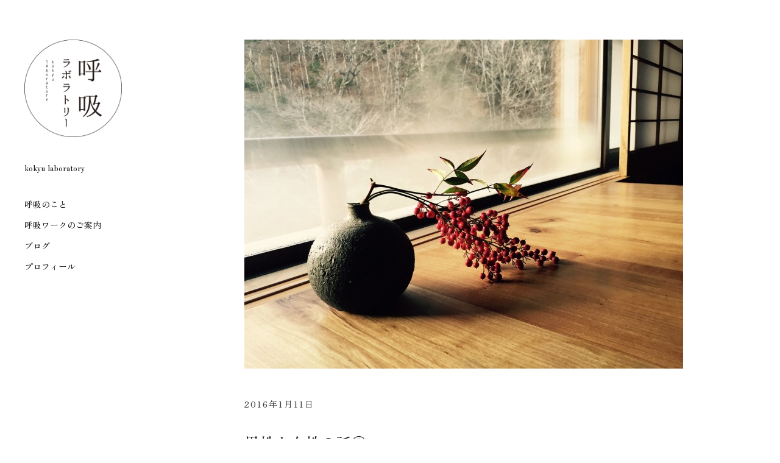

--- FILE ---
content_type: text/html; charset=UTF-8
request_url: https://kokyulaboratory.com/2016/01/1685/
body_size: 11091
content:
<!DOCTYPE html>
<html id="doc" lang="ja">
<head>
	<meta charset="UTF-8" />
	<meta name="viewport" content="width=device-width,initial-scale=1">
	<link rel="profile" href="http://gmpg.org/xfn/11" />
	<link rel="pingback" href="https://kokyulaboratory.com/wp/xmlrpc.php">
	<link rel="preconnect" href="https://fonts.googleapis.com">
	<link rel="preconnect" href="https://fonts.gstatic.com" crossorigin>
	<link href="https://fonts.googleapis.com/css2?family=Zen+Old+Mincho:wght@400;500&display=swap" rel="stylesheet">
	
		<!--[if lt IE 9]>
	<script src="https://kokyulaboratory.com/wp/wp-content/themes/moka/js/html5.js"></script>
	<![endif]-->
<title>男性と女性の話① &#8211; 呼吸ラボラトリー</title>
<meta name='robots' content='max-image-preview:large' />
<link rel='dns-prefetch' href='//secure.gravatar.com' />
<link rel='dns-prefetch' href='//stats.wp.com' />
<link rel='dns-prefetch' href='//fonts.googleapis.com' />
<link rel='dns-prefetch' href='//v0.wordpress.com' />
<link rel='preconnect' href='//i0.wp.com' />
<link rel="alternate" type="application/rss+xml" title="呼吸ラボラトリー &raquo; フィード" href="https://kokyulaboratory.com/feed/" />
<link rel="alternate" type="application/rss+xml" title="呼吸ラボラトリー &raquo; コメントフィード" href="https://kokyulaboratory.com/comments/feed/" />
<link rel="alternate" type="text/calendar" title="呼吸ラボラトリー &raquo; iCal フィード" href="https://kokyulaboratory.com/schedule/?ical=1" />
<link rel="alternate" title="oEmbed (JSON)" type="application/json+oembed" href="https://kokyulaboratory.com/wp-json/oembed/1.0/embed?url=https%3A%2F%2Fkokyulaboratory.com%2F2016%2F01%2F1685%2F" />
<link rel="alternate" title="oEmbed (XML)" type="text/xml+oembed" href="https://kokyulaboratory.com/wp-json/oembed/1.0/embed?url=https%3A%2F%2Fkokyulaboratory.com%2F2016%2F01%2F1685%2F&#038;format=xml" />
<style id='wp-img-auto-sizes-contain-inline-css' type='text/css'>
img:is([sizes=auto i],[sizes^="auto," i]){contain-intrinsic-size:3000px 1500px}
/*# sourceURL=wp-img-auto-sizes-contain-inline-css */
</style>
<style id='wp-emoji-styles-inline-css' type='text/css'>

	img.wp-smiley, img.emoji {
		display: inline !important;
		border: none !important;
		box-shadow: none !important;
		height: 1em !important;
		width: 1em !important;
		margin: 0 0.07em !important;
		vertical-align: -0.1em !important;
		background: none !important;
		padding: 0 !important;
	}
/*# sourceURL=wp-emoji-styles-inline-css */
</style>
<link rel='stylesheet' id='wp-block-library-css' href='https://kokyulaboratory.com/wp/wp-includes/css/dist/block-library/style.min.css?ver=6.9' type='text/css' media='all' />
<style id='global-styles-inline-css' type='text/css'>
:root{--wp--preset--aspect-ratio--square: 1;--wp--preset--aspect-ratio--4-3: 4/3;--wp--preset--aspect-ratio--3-4: 3/4;--wp--preset--aspect-ratio--3-2: 3/2;--wp--preset--aspect-ratio--2-3: 2/3;--wp--preset--aspect-ratio--16-9: 16/9;--wp--preset--aspect-ratio--9-16: 9/16;--wp--preset--color--black: #000000;--wp--preset--color--cyan-bluish-gray: #abb8c3;--wp--preset--color--white: #ffffff;--wp--preset--color--pale-pink: #f78da7;--wp--preset--color--vivid-red: #cf2e2e;--wp--preset--color--luminous-vivid-orange: #ff6900;--wp--preset--color--luminous-vivid-amber: #fcb900;--wp--preset--color--light-green-cyan: #7bdcb5;--wp--preset--color--vivid-green-cyan: #00d084;--wp--preset--color--pale-cyan-blue: #8ed1fc;--wp--preset--color--vivid-cyan-blue: #0693e3;--wp--preset--color--vivid-purple: #9b51e0;--wp--preset--gradient--vivid-cyan-blue-to-vivid-purple: linear-gradient(135deg,rgb(6,147,227) 0%,rgb(155,81,224) 100%);--wp--preset--gradient--light-green-cyan-to-vivid-green-cyan: linear-gradient(135deg,rgb(122,220,180) 0%,rgb(0,208,130) 100%);--wp--preset--gradient--luminous-vivid-amber-to-luminous-vivid-orange: linear-gradient(135deg,rgb(252,185,0) 0%,rgb(255,105,0) 100%);--wp--preset--gradient--luminous-vivid-orange-to-vivid-red: linear-gradient(135deg,rgb(255,105,0) 0%,rgb(207,46,46) 100%);--wp--preset--gradient--very-light-gray-to-cyan-bluish-gray: linear-gradient(135deg,rgb(238,238,238) 0%,rgb(169,184,195) 100%);--wp--preset--gradient--cool-to-warm-spectrum: linear-gradient(135deg,rgb(74,234,220) 0%,rgb(151,120,209) 20%,rgb(207,42,186) 40%,rgb(238,44,130) 60%,rgb(251,105,98) 80%,rgb(254,248,76) 100%);--wp--preset--gradient--blush-light-purple: linear-gradient(135deg,rgb(255,206,236) 0%,rgb(152,150,240) 100%);--wp--preset--gradient--blush-bordeaux: linear-gradient(135deg,rgb(254,205,165) 0%,rgb(254,45,45) 50%,rgb(107,0,62) 100%);--wp--preset--gradient--luminous-dusk: linear-gradient(135deg,rgb(255,203,112) 0%,rgb(199,81,192) 50%,rgb(65,88,208) 100%);--wp--preset--gradient--pale-ocean: linear-gradient(135deg,rgb(255,245,203) 0%,rgb(182,227,212) 50%,rgb(51,167,181) 100%);--wp--preset--gradient--electric-grass: linear-gradient(135deg,rgb(202,248,128) 0%,rgb(113,206,126) 100%);--wp--preset--gradient--midnight: linear-gradient(135deg,rgb(2,3,129) 0%,rgb(40,116,252) 100%);--wp--preset--font-size--small: 13px;--wp--preset--font-size--medium: 20px;--wp--preset--font-size--large: 36px;--wp--preset--font-size--x-large: 42px;--wp--preset--spacing--20: 0.44rem;--wp--preset--spacing--30: 0.67rem;--wp--preset--spacing--40: 1rem;--wp--preset--spacing--50: 1.5rem;--wp--preset--spacing--60: 2.25rem;--wp--preset--spacing--70: 3.38rem;--wp--preset--spacing--80: 5.06rem;--wp--preset--shadow--natural: 6px 6px 9px rgba(0, 0, 0, 0.2);--wp--preset--shadow--deep: 12px 12px 50px rgba(0, 0, 0, 0.4);--wp--preset--shadow--sharp: 6px 6px 0px rgba(0, 0, 0, 0.2);--wp--preset--shadow--outlined: 6px 6px 0px -3px rgb(255, 255, 255), 6px 6px rgb(0, 0, 0);--wp--preset--shadow--crisp: 6px 6px 0px rgb(0, 0, 0);}:where(.is-layout-flex){gap: 0.5em;}:where(.is-layout-grid){gap: 0.5em;}body .is-layout-flex{display: flex;}.is-layout-flex{flex-wrap: wrap;align-items: center;}.is-layout-flex > :is(*, div){margin: 0;}body .is-layout-grid{display: grid;}.is-layout-grid > :is(*, div){margin: 0;}:where(.wp-block-columns.is-layout-flex){gap: 2em;}:where(.wp-block-columns.is-layout-grid){gap: 2em;}:where(.wp-block-post-template.is-layout-flex){gap: 1.25em;}:where(.wp-block-post-template.is-layout-grid){gap: 1.25em;}.has-black-color{color: var(--wp--preset--color--black) !important;}.has-cyan-bluish-gray-color{color: var(--wp--preset--color--cyan-bluish-gray) !important;}.has-white-color{color: var(--wp--preset--color--white) !important;}.has-pale-pink-color{color: var(--wp--preset--color--pale-pink) !important;}.has-vivid-red-color{color: var(--wp--preset--color--vivid-red) !important;}.has-luminous-vivid-orange-color{color: var(--wp--preset--color--luminous-vivid-orange) !important;}.has-luminous-vivid-amber-color{color: var(--wp--preset--color--luminous-vivid-amber) !important;}.has-light-green-cyan-color{color: var(--wp--preset--color--light-green-cyan) !important;}.has-vivid-green-cyan-color{color: var(--wp--preset--color--vivid-green-cyan) !important;}.has-pale-cyan-blue-color{color: var(--wp--preset--color--pale-cyan-blue) !important;}.has-vivid-cyan-blue-color{color: var(--wp--preset--color--vivid-cyan-blue) !important;}.has-vivid-purple-color{color: var(--wp--preset--color--vivid-purple) !important;}.has-black-background-color{background-color: var(--wp--preset--color--black) !important;}.has-cyan-bluish-gray-background-color{background-color: var(--wp--preset--color--cyan-bluish-gray) !important;}.has-white-background-color{background-color: var(--wp--preset--color--white) !important;}.has-pale-pink-background-color{background-color: var(--wp--preset--color--pale-pink) !important;}.has-vivid-red-background-color{background-color: var(--wp--preset--color--vivid-red) !important;}.has-luminous-vivid-orange-background-color{background-color: var(--wp--preset--color--luminous-vivid-orange) !important;}.has-luminous-vivid-amber-background-color{background-color: var(--wp--preset--color--luminous-vivid-amber) !important;}.has-light-green-cyan-background-color{background-color: var(--wp--preset--color--light-green-cyan) !important;}.has-vivid-green-cyan-background-color{background-color: var(--wp--preset--color--vivid-green-cyan) !important;}.has-pale-cyan-blue-background-color{background-color: var(--wp--preset--color--pale-cyan-blue) !important;}.has-vivid-cyan-blue-background-color{background-color: var(--wp--preset--color--vivid-cyan-blue) !important;}.has-vivid-purple-background-color{background-color: var(--wp--preset--color--vivid-purple) !important;}.has-black-border-color{border-color: var(--wp--preset--color--black) !important;}.has-cyan-bluish-gray-border-color{border-color: var(--wp--preset--color--cyan-bluish-gray) !important;}.has-white-border-color{border-color: var(--wp--preset--color--white) !important;}.has-pale-pink-border-color{border-color: var(--wp--preset--color--pale-pink) !important;}.has-vivid-red-border-color{border-color: var(--wp--preset--color--vivid-red) !important;}.has-luminous-vivid-orange-border-color{border-color: var(--wp--preset--color--luminous-vivid-orange) !important;}.has-luminous-vivid-amber-border-color{border-color: var(--wp--preset--color--luminous-vivid-amber) !important;}.has-light-green-cyan-border-color{border-color: var(--wp--preset--color--light-green-cyan) !important;}.has-vivid-green-cyan-border-color{border-color: var(--wp--preset--color--vivid-green-cyan) !important;}.has-pale-cyan-blue-border-color{border-color: var(--wp--preset--color--pale-cyan-blue) !important;}.has-vivid-cyan-blue-border-color{border-color: var(--wp--preset--color--vivid-cyan-blue) !important;}.has-vivid-purple-border-color{border-color: var(--wp--preset--color--vivid-purple) !important;}.has-vivid-cyan-blue-to-vivid-purple-gradient-background{background: var(--wp--preset--gradient--vivid-cyan-blue-to-vivid-purple) !important;}.has-light-green-cyan-to-vivid-green-cyan-gradient-background{background: var(--wp--preset--gradient--light-green-cyan-to-vivid-green-cyan) !important;}.has-luminous-vivid-amber-to-luminous-vivid-orange-gradient-background{background: var(--wp--preset--gradient--luminous-vivid-amber-to-luminous-vivid-orange) !important;}.has-luminous-vivid-orange-to-vivid-red-gradient-background{background: var(--wp--preset--gradient--luminous-vivid-orange-to-vivid-red) !important;}.has-very-light-gray-to-cyan-bluish-gray-gradient-background{background: var(--wp--preset--gradient--very-light-gray-to-cyan-bluish-gray) !important;}.has-cool-to-warm-spectrum-gradient-background{background: var(--wp--preset--gradient--cool-to-warm-spectrum) !important;}.has-blush-light-purple-gradient-background{background: var(--wp--preset--gradient--blush-light-purple) !important;}.has-blush-bordeaux-gradient-background{background: var(--wp--preset--gradient--blush-bordeaux) !important;}.has-luminous-dusk-gradient-background{background: var(--wp--preset--gradient--luminous-dusk) !important;}.has-pale-ocean-gradient-background{background: var(--wp--preset--gradient--pale-ocean) !important;}.has-electric-grass-gradient-background{background: var(--wp--preset--gradient--electric-grass) !important;}.has-midnight-gradient-background{background: var(--wp--preset--gradient--midnight) !important;}.has-small-font-size{font-size: var(--wp--preset--font-size--small) !important;}.has-medium-font-size{font-size: var(--wp--preset--font-size--medium) !important;}.has-large-font-size{font-size: var(--wp--preset--font-size--large) !important;}.has-x-large-font-size{font-size: var(--wp--preset--font-size--x-large) !important;}
/*# sourceURL=global-styles-inline-css */
</style>

<style id='classic-theme-styles-inline-css' type='text/css'>
/*! This file is auto-generated */
.wp-block-button__link{color:#fff;background-color:#32373c;border-radius:9999px;box-shadow:none;text-decoration:none;padding:calc(.667em + 2px) calc(1.333em + 2px);font-size:1.125em}.wp-block-file__button{background:#32373c;color:#fff;text-decoration:none}
/*# sourceURL=/wp-includes/css/classic-themes.min.css */
</style>
<link rel='stylesheet' id='parent-style-css' href='https://kokyulaboratory.com/wp/wp-content/themes/moka/style.css?ver=6.9' type='text/css' media='all' />
<link rel='stylesheet' id='moka-flex-slider-style-css' href='https://kokyulaboratory.com/wp/wp-content/themes/moka/js/flex-slider/flexslider.css?ver=6.9' type='text/css' media='all' />
<link rel='stylesheet' id='moka-lato-css' href='//fonts.googleapis.com/css?family=Lato%3A400%2C700%2C900%2C400italic%2C700italic' type='text/css' media='all' />
<link rel='stylesheet' id='moka-style-css' href='https://kokyulaboratory.com/wp/wp-content/themes/mokachildthemefolder/style.css?ver=2013-10-15' type='text/css' media='all' />
<script type="text/javascript" src="https://kokyulaboratory.com/wp/wp-includes/js/jquery/jquery.min.js?ver=3.7.1" id="jquery-core-js"></script>
<script type="text/javascript" src="https://kokyulaboratory.com/wp/wp-includes/js/jquery/jquery-migrate.min.js?ver=3.4.1" id="jquery-migrate-js"></script>
<script type="text/javascript" src="https://kokyulaboratory.com/wp/wp-content/themes/moka/js/jquery.fitvids.js?ver=1.1" id="moka-fitvids-js"></script>
<script type="text/javascript" src="https://kokyulaboratory.com/wp/wp-content/themes/moka/js/flex-slider/jquery.flexslider-min.js?ver=6.9" id="moka-flex-slider-js"></script>
<script type="text/javascript" src="https://kokyulaboratory.com/wp/wp-content/themes/moka/js/functions.js?ver=2013-10-15" id="moka-script-js"></script>
<link rel="https://api.w.org/" href="https://kokyulaboratory.com/wp-json/" /><link rel="alternate" title="JSON" type="application/json" href="https://kokyulaboratory.com/wp-json/wp/v2/posts/1685" /><link rel="EditURI" type="application/rsd+xml" title="RSD" href="https://kokyulaboratory.com/wp/xmlrpc.php?rsd" />
<meta name="generator" content="WordPress 6.9" />
<link rel="canonical" href="https://kokyulaboratory.com/2016/01/1685/" />
<link rel='shortlink' href='https://wp.me/p6kANN-rb' />
<meta name="tec-api-version" content="v1"><meta name="tec-api-origin" content="https://kokyulaboratory.com"><link rel="alternate" href="https://kokyulaboratory.com/wp-json/tribe/events/v1/" />	<style>img#wpstats{display:none}</style>
		         <style type="text/css">
			 #site-title h1 a {color:#; background: ;}
             a {color: ;}
             a:hover,
			 .entry-footer a:hover,
			 #site-nav ul li a:hover,
			.widget_nav_menu ul li a:hover,
			 #search-btn:hover,
			 .nav-next a:hover,
			 .nav-previous a:hover,
			 .previous-image a:hover,
			 .next-image a:hover {color: #e868b0;}
			 #front-sidebar .widget_moka_quote p.quote-text,
			 #front-sidebar .widget_moka_about h3.about-title  {color: ;}
         </style>
    <style type="text/css">
/* Fixed Positioned Sidebar CSS */
@media screen and (min-width: 1270px) {
#sidebar-wrap {
	position: fixed;
	top: 0;
	bottom: 0;
	height: auto;
	overflow-x: hidden;
	overflow-y: auto;
}
#sidebar {
	position: absolute;
    top: 65px;
}
.admin-bar #sidebar-wrap {
	top: 32px;
}
}
</style>
<style type="text/css">
/* Custom Logo Image CSS */
#site-title h1 a {
	display: block;
	margin: 0;
	padding: 0;
	width: 160px;
	height:160px;
	background: url(https://kokyulaboratory.com/wp/wp-content/uploads/2016/01/logo.png) 0 0 no-repeat;
	background-size: 100%;
	text-indent: -99999px;
}
</style>

<!-- Jetpack Open Graph Tags -->
<meta property="og:type" content="article" />
<meta property="og:title" content="男性と女性の話①" />
<meta property="og:url" content="https://kokyulaboratory.com/2016/01/1685/" />
<meta property="og:description" content="先日の新年会でのこと。 すてき女子のCさんが、「男性と女性のカップルが、どういう態度でいるとしあわせになれるの&hellip;" />
<meta property="article:published_time" content="2016-01-11T14:18:41+00:00" />
<meta property="article:modified_time" content="2016-01-12T17:05:45+00:00" />
<meta property="og:site_name" content="呼吸ラボラトリー" />
<meta property="og:image" content="https://i0.wp.com/kokyulaboratory.com/wp/wp-content/uploads/2016/01/FullSizeRender-6-e1452554481627.jpg?fit=720%2C540&#038;ssl=1" />
<meta property="og:image:width" content="720" />
<meta property="og:image:height" content="540" />
<meta property="og:image:alt" content="" />
<meta property="og:locale" content="ja_JP" />
<meta name="twitter:text:title" content="男性と女性の話①" />
<meta name="twitter:image" content="https://i0.wp.com/kokyulaboratory.com/wp/wp-content/uploads/2016/01/FullSizeRender-6-e1452554481627.jpg?fit=720%2C540&#038;ssl=1&#038;w=640" />
<meta name="twitter:card" content="summary_large_image" />

<!-- End Jetpack Open Graph Tags -->
<link rel="icon" href="https://i0.wp.com/kokyulaboratory.com/wp/wp-content/uploads/2016/01/cropped-logo.png?fit=32%2C32&#038;ssl=1" sizes="32x32" />
<link rel="icon" href="https://i0.wp.com/kokyulaboratory.com/wp/wp-content/uploads/2016/01/cropped-logo.png?fit=192%2C192&#038;ssl=1" sizes="192x192" />
<link rel="apple-touch-icon" href="https://i0.wp.com/kokyulaboratory.com/wp/wp-content/uploads/2016/01/cropped-logo.png?fit=180%2C180&#038;ssl=1" />
<meta name="msapplication-TileImage" content="https://i0.wp.com/kokyulaboratory.com/wp/wp-content/uploads/2016/01/cropped-logo.png?fit=270%2C270&#038;ssl=1" />
<script type="text/javascript" 
src="//typesquare.com/3/tsst/script/ja/typesquare.js?kTe2o7qtECg%3D" 
charset="utf-8"></script>
</head>

<body class="wp-singular post-template-default single single-post postid-1685 single-format-standard wp-theme-moka wp-child-theme-mokachildthemefolder tribe-no-js page-template-moka-child metaslider-plugin">

<div id="container">
	

<div id="sidebar-wrap">
	<div id="sidebar">
	<header id="masthead" class="clearfix" role="banner">
		<div id="site-title">
			<h1><a href="https://kokyulaboratory.com/" title="呼吸ラボラトリー">呼吸ラボラトリー</a></h1>
							<h2 class="site-description">kokyu laboratory</h2>
					</div><!-- end #site-title -->
	</header><!-- end #masthead -->

	<a href="#nav-mobile" id="mobile-menu-btn"><span>Menu</span></a>
	<nav id="site-nav" class="clearfix">
		<ul id="menu-kokyu_menu01" class="menu"><li id="menu-item-166" class="menu-item menu-item-type-post_type menu-item-object-page menu-item-166"><a href="https://kokyulaboratory.com/about-2/">呼吸のこと</a></li>
<li id="menu-item-154" class="menu-item menu-item-type-post_type menu-item-object-page menu-item-154"><a href="https://kokyulaboratory.com/information/">呼吸ワークのご案内</a></li>
<li id="menu-item-55" class="menu-item menu-item-type-post_type menu-item-object-page current_page_parent menu-item-55"><a href="https://kokyulaboratory.com/blog/">ブログ</a></li>
<li id="menu-item-56" class="menu-item menu-item-type-post_type menu-item-object-page menu-item-56"><a href="https://kokyulaboratory.com/about/">プロフィール</a></li>
</ul>		
	</nav><!-- end #site-nav -->

	</div><!-- end #sidebar -->
</div><!-- end #sidebar-wrap -->

<div id="main-wrap">
		<div id="primary" class="site-content" role="main">

				
			
<article id="post-1685" class="post-1685 post type-post status-publish format-standard has-post-thumbnail hentry category-journal">

		<div class="entry-thumbnail">
		<img width="720" height="540" src="https://kokyulaboratory.com/wp/wp-content/uploads/2016/01/FullSizeRender-6-e1452554481627.jpg" class="attachment-post-thumbnail size-post-thumbnail wp-post-image" alt="" decoding="async" />	</div><!-- end .entry-thumbnail -->
	
	<header class="entry-header">
		<div class="entry-details">
			<div class="entry-date">
				<a href="https://kokyulaboratory.com/2016/01/1685/" class="entry-date">2016年1月11日</a>
			</div><!-- end .entry-date -->
								</div><!--end .entry-details -->
		<h1 class="entry-title">男性と女性の話①</a></h1>
	</header><!--end .entry-header -->

	<div class="entry-content clearfix">
		<div>
<div>先日の新年会でのこと。</div>
<div> </div>
<div>すてき女子のCさんが、</div>
<div>「男性と女性のカップルが、</div>
<div>どういう態度でいるとしあわせになれるのか」</div>
<div>という話題で盛り上げてくれました。</div>
<div> </div>
<div>どなたか人気ブロガーの方が書いていた</div>
<div>お話だそうで、</div>
<div>エネルギーの観点からみたときのこと、</div>
<div>なのだそうです。</div>
<div>（また聞きなのでニュアンスちがってたらお許しを、、、）</div>
<div> </div>
<div>途中をはしょりまして、</div>
<div>概要を簡単に説明すると、</div>
<div> </div>
<div>⚪︎男性は、女性に「⚪︎⚪︎してほしい」といわれたことをしてあげる</div>
<div>⚪︎女性は、男性にお願いして、してほしいことをしてもらう</div>
<div> </div>
<div>この循環がうまくいくと、お互いがハッピーな状態となり、</div>
<div>ふたりの間にあたらしいエネルギーが</div>
<div>生まれてくるのだそう。</div>
<div> </div>
<div>そもそも男性は、</div>
<div>自分だけでたのしむ性質があるので、</div>
<div>自由にやらせてあげたほうがいい。</div>
<div>一方で、パートナーの女性がしてほしいということを</div>
<div>かなえてあげる、ということにも</div>
<div>しあわせを感じるのだとか。</div>
<div> </div>
<div>女性は、パートナーの男性（あるいは誰か他人）</div>
<div>に尽くすことが得意。</div>
<div>でも、自分をたのしませることが苦手。</div>
<div>罪悪感などを感じがちなのだそう。</div>
<div>
<div>（ただし、パートナーの男性（あるいは誰か他人）</div>
<div>のために行うこと＝自分のやりたいこと</div>
<div>という場合は、ＯＫ、とのこと）</div>
</div>
<div> </div>
<div>では、</div>
<div> </div>
<div>⚪︎女性は、男性にお願いして、</div>
<div>してほしいことをしてもらう＝自分をたのしませる</div>
<div> </div>
<div>ためにはどうしたらいいか。</div>
<div> </div>
<div>あしたにつづきます！</div>
<div> </div>
<div> </div>
<div>＊代々木八幡クラス</div>
<div>
<div>1/31（日）10:00〜11:00</div>
<div>2/7（日）13:30〜14:30</div>
<div>2/20（土）10:00〜11:00</div>
</div>
<div> </div>
<div>
<div>くわしい内容はこちらへどうぞ</div>
<div><a href="https://kokyulaboratory.com/information/">https://kokyulaboratory.com/information/</a></div>
</div>
<div> </div>
<div>＊ご好評につき2016年も！ 三鷹deレッスン（少人数クラス）</div>
</div>
<div>１/17（日）10:00〜11:30</div>
<div>１/30（土）13:30〜15:00</div>
<div>（呼吸レッスン70分、ティータイム20分）</div>
<div> </div>
<div>
<div>くわしい内容はこちらへどうぞ</div>
<div><a href="https://kokyulaboratory.com/2015/12/1437/">https://kokyulaboratory.com/2015/12/1437/</a></div>
<div> </div>
<div>→レッスンのご予約はこちらへ</div>
<div><a href="mailto:yoyaku@kokyulaboratory.com">yoyaku(アット)</a><a href="mailto:yoyaku@kokyulaboratory.com">kokyulaboratory.com</a></div>
</div>
			</div><!-- end .entry-content -->

	<footer class="entry-footer clearfix">
					
<div class="share-btn">Share</div>
<div class="share-links-wrap">
	<ul>
		<li class="twitter"><a href="http://twitter.com/share" class="twitter-share-button" data-count="horizontal" data-url="https://kokyulaboratory.com/2016/01/1685/" data-text="男性と女性の話①" data-lang="ja">Tweet</a></li>
		<li class="gplus"><g:plusone size="medium" href="https://kokyulaboratory.com/2016/01/1685/"></g:plusone></li>
		<li class="fb"><iframe src="http://www.facebook.com/plugins/like.php?href=https%3A%2F%2Fkokyulaboratory.com%2F2016%2F01%2F1685%2F&amp;layout=button_count&amp;show_faces=false&amp;width=110&amp;action=like&amp;colorscheme=light" scrolling="no" frameborder="0" allowTransparency="true"></iframe></li>
		<li class="pinit"><a href="http://pinterest.com/pin/create/button/?url=https%3A%2F%2Fkokyulaboratory.com%2F2016%2F01%2F1685%2F&media=https://i0.wp.com/kokyulaboratory.com/wp/wp-content/uploads/2016/01/FullSizeRender-6-e1452554481627.jpg?fit=720%2C540&ssl=1&description=男性と女性の話①" class="pin-it-button" count-layout="horizontal" >Pin It</a></li>
	</ul>
</div><!-- end .share-links-wrap -->				<div class="entry-cats"><span>Filed under: </span><a href="https://kokyulaboratory.com/category/journal/" rel="category tag">日々のこと</a></div>
		
		
	</footer><!-- end .entry-meta -->

</article><!-- end .post-1685 -->

	<nav id="nav-single" class="clearfix">
		<div class="nav-next"><a href="https://kokyulaboratory.com/2016/01/1692/" rel="next"><span>あたらしい記事へ  &raquo;</span></a></div>
		<div class="nav-previous"><a href="https://kokyulaboratory.com/2016/01/1681/" rel="prev"><span>&laquo; 前の記事へ</span></a></div>
	</nav><!-- #nav-single -->
			
		
		</div><!-- end #primary -->


 
	<footer id="colophon" class="site-footer clearfix">

		

<div id="footer-sidebar-wrap" class="clearfix">
			<div id="footer-sidebar-one" class="widget-area" role="complementary">
			<aside id="archives-2" class="widget widget_archive"><h3 class="widget-title">ブログアーカイブ</h3>		<label class="screen-reader-text" for="archives-dropdown-2">ブログアーカイブ</label>
		<select id="archives-dropdown-2" name="archive-dropdown">
			
			<option value="">月を選択</option>
				<option value='https://kokyulaboratory.com/date/2024/10/'> 2024年10月 &nbsp;(1)</option>
	<option value='https://kokyulaboratory.com/date/2024/06/'> 2024年6月 &nbsp;(3)</option>
	<option value='https://kokyulaboratory.com/date/2024/05/'> 2024年5月 &nbsp;(1)</option>
	<option value='https://kokyulaboratory.com/date/2024/04/'> 2024年4月 &nbsp;(2)</option>
	<option value='https://kokyulaboratory.com/date/2024/03/'> 2024年3月 &nbsp;(1)</option>
	<option value='https://kokyulaboratory.com/date/2023/11/'> 2023年11月 &nbsp;(1)</option>
	<option value='https://kokyulaboratory.com/date/2023/08/'> 2023年8月 &nbsp;(1)</option>
	<option value='https://kokyulaboratory.com/date/2023/07/'> 2023年7月 &nbsp;(1)</option>
	<option value='https://kokyulaboratory.com/date/2023/06/'> 2023年6月 &nbsp;(1)</option>
	<option value='https://kokyulaboratory.com/date/2023/05/'> 2023年5月 &nbsp;(1)</option>
	<option value='https://kokyulaboratory.com/date/2023/04/'> 2023年4月 &nbsp;(1)</option>
	<option value='https://kokyulaboratory.com/date/2023/03/'> 2023年3月 &nbsp;(2)</option>
	<option value='https://kokyulaboratory.com/date/2022/09/'> 2022年9月 &nbsp;(3)</option>
	<option value='https://kokyulaboratory.com/date/2022/07/'> 2022年7月 &nbsp;(2)</option>
	<option value='https://kokyulaboratory.com/date/2022/05/'> 2022年5月 &nbsp;(2)</option>
	<option value='https://kokyulaboratory.com/date/2022/04/'> 2022年4月 &nbsp;(1)</option>
	<option value='https://kokyulaboratory.com/date/2022/03/'> 2022年3月 &nbsp;(3)</option>
	<option value='https://kokyulaboratory.com/date/2022/02/'> 2022年2月 &nbsp;(2)</option>
	<option value='https://kokyulaboratory.com/date/2022/01/'> 2022年1月 &nbsp;(1)</option>
	<option value='https://kokyulaboratory.com/date/2021/12/'> 2021年12月 &nbsp;(1)</option>
	<option value='https://kokyulaboratory.com/date/2021/11/'> 2021年11月 &nbsp;(2)</option>
	<option value='https://kokyulaboratory.com/date/2021/10/'> 2021年10月 &nbsp;(1)</option>
	<option value='https://kokyulaboratory.com/date/2021/09/'> 2021年9月 &nbsp;(2)</option>
	<option value='https://kokyulaboratory.com/date/2021/08/'> 2021年8月 &nbsp;(3)</option>
	<option value='https://kokyulaboratory.com/date/2021/07/'> 2021年7月 &nbsp;(3)</option>
	<option value='https://kokyulaboratory.com/date/2021/06/'> 2021年6月 &nbsp;(3)</option>
	<option value='https://kokyulaboratory.com/date/2021/05/'> 2021年5月 &nbsp;(5)</option>
	<option value='https://kokyulaboratory.com/date/2021/04/'> 2021年4月 &nbsp;(2)</option>
	<option value='https://kokyulaboratory.com/date/2021/03/'> 2021年3月 &nbsp;(2)</option>
	<option value='https://kokyulaboratory.com/date/2020/08/'> 2020年8月 &nbsp;(1)</option>
	<option value='https://kokyulaboratory.com/date/2020/07/'> 2020年7月 &nbsp;(1)</option>
	<option value='https://kokyulaboratory.com/date/2020/06/'> 2020年6月 &nbsp;(3)</option>
	<option value='https://kokyulaboratory.com/date/2020/05/'> 2020年5月 &nbsp;(4)</option>
	<option value='https://kokyulaboratory.com/date/2020/04/'> 2020年4月 &nbsp;(2)</option>
	<option value='https://kokyulaboratory.com/date/2020/03/'> 2020年3月 &nbsp;(1)</option>
	<option value='https://kokyulaboratory.com/date/2020/02/'> 2020年2月 &nbsp;(1)</option>
	<option value='https://kokyulaboratory.com/date/2020/01/'> 2020年1月 &nbsp;(5)</option>
	<option value='https://kokyulaboratory.com/date/2019/12/'> 2019年12月 &nbsp;(3)</option>
	<option value='https://kokyulaboratory.com/date/2019/11/'> 2019年11月 &nbsp;(4)</option>
	<option value='https://kokyulaboratory.com/date/2019/10/'> 2019年10月 &nbsp;(4)</option>
	<option value='https://kokyulaboratory.com/date/2019/09/'> 2019年9月 &nbsp;(2)</option>
	<option value='https://kokyulaboratory.com/date/2019/08/'> 2019年8月 &nbsp;(5)</option>
	<option value='https://kokyulaboratory.com/date/2019/07/'> 2019年7月 &nbsp;(6)</option>
	<option value='https://kokyulaboratory.com/date/2019/06/'> 2019年6月 &nbsp;(3)</option>
	<option value='https://kokyulaboratory.com/date/2019/05/'> 2019年5月 &nbsp;(3)</option>
	<option value='https://kokyulaboratory.com/date/2019/04/'> 2019年4月 &nbsp;(5)</option>
	<option value='https://kokyulaboratory.com/date/2019/03/'> 2019年3月 &nbsp;(7)</option>
	<option value='https://kokyulaboratory.com/date/2019/02/'> 2019年2月 &nbsp;(5)</option>
	<option value='https://kokyulaboratory.com/date/2019/01/'> 2019年1月 &nbsp;(3)</option>
	<option value='https://kokyulaboratory.com/date/2018/12/'> 2018年12月 &nbsp;(6)</option>
	<option value='https://kokyulaboratory.com/date/2018/11/'> 2018年11月 &nbsp;(4)</option>
	<option value='https://kokyulaboratory.com/date/2018/10/'> 2018年10月 &nbsp;(3)</option>
	<option value='https://kokyulaboratory.com/date/2018/09/'> 2018年9月 &nbsp;(7)</option>
	<option value='https://kokyulaboratory.com/date/2018/08/'> 2018年8月 &nbsp;(5)</option>
	<option value='https://kokyulaboratory.com/date/2018/07/'> 2018年7月 &nbsp;(21)</option>
	<option value='https://kokyulaboratory.com/date/2018/06/'> 2018年6月 &nbsp;(21)</option>
	<option value='https://kokyulaboratory.com/date/2018/05/'> 2018年5月 &nbsp;(21)</option>
	<option value='https://kokyulaboratory.com/date/2018/04/'> 2018年4月 &nbsp;(20)</option>
	<option value='https://kokyulaboratory.com/date/2018/03/'> 2018年3月 &nbsp;(21)</option>
	<option value='https://kokyulaboratory.com/date/2018/02/'> 2018年2月 &nbsp;(19)</option>
	<option value='https://kokyulaboratory.com/date/2018/01/'> 2018年1月 &nbsp;(23)</option>
	<option value='https://kokyulaboratory.com/date/2017/12/'> 2017年12月 &nbsp;(21)</option>
	<option value='https://kokyulaboratory.com/date/2017/11/'> 2017年11月 &nbsp;(20)</option>
	<option value='https://kokyulaboratory.com/date/2017/10/'> 2017年10月 &nbsp;(21)</option>
	<option value='https://kokyulaboratory.com/date/2017/09/'> 2017年9月 &nbsp;(20)</option>
	<option value='https://kokyulaboratory.com/date/2017/08/'> 2017年8月 &nbsp;(31)</option>
	<option value='https://kokyulaboratory.com/date/2017/07/'> 2017年7月 &nbsp;(31)</option>
	<option value='https://kokyulaboratory.com/date/2017/06/'> 2017年6月 &nbsp;(31)</option>
	<option value='https://kokyulaboratory.com/date/2017/05/'> 2017年5月 &nbsp;(31)</option>
	<option value='https://kokyulaboratory.com/date/2017/04/'> 2017年4月 &nbsp;(30)</option>
	<option value='https://kokyulaboratory.com/date/2017/03/'> 2017年3月 &nbsp;(31)</option>
	<option value='https://kokyulaboratory.com/date/2017/02/'> 2017年2月 &nbsp;(28)</option>
	<option value='https://kokyulaboratory.com/date/2017/01/'> 2017年1月 &nbsp;(31)</option>
	<option value='https://kokyulaboratory.com/date/2016/12/'> 2016年12月 &nbsp;(31)</option>
	<option value='https://kokyulaboratory.com/date/2016/11/'> 2016年11月 &nbsp;(30)</option>
	<option value='https://kokyulaboratory.com/date/2016/10/'> 2016年10月 &nbsp;(31)</option>
	<option value='https://kokyulaboratory.com/date/2016/09/'> 2016年9月 &nbsp;(30)</option>
	<option value='https://kokyulaboratory.com/date/2016/08/'> 2016年8月 &nbsp;(31)</option>
	<option value='https://kokyulaboratory.com/date/2016/07/'> 2016年7月 &nbsp;(31)</option>
	<option value='https://kokyulaboratory.com/date/2016/06/'> 2016年6月 &nbsp;(30)</option>
	<option value='https://kokyulaboratory.com/date/2016/05/'> 2016年5月 &nbsp;(31)</option>
	<option value='https://kokyulaboratory.com/date/2016/04/'> 2016年4月 &nbsp;(30)</option>
	<option value='https://kokyulaboratory.com/date/2016/03/'> 2016年3月 &nbsp;(31)</option>
	<option value='https://kokyulaboratory.com/date/2016/02/'> 2016年2月 &nbsp;(28)</option>
	<option value='https://kokyulaboratory.com/date/2016/01/'> 2016年1月 &nbsp;(31)</option>
	<option value='https://kokyulaboratory.com/date/2015/12/'> 2015年12月 &nbsp;(32)</option>
	<option value='https://kokyulaboratory.com/date/2015/11/'> 2015年11月 &nbsp;(30)</option>
	<option value='https://kokyulaboratory.com/date/2015/10/'> 2015年10月 &nbsp;(31)</option>
	<option value='https://kokyulaboratory.com/date/2015/09/'> 2015年9月 &nbsp;(30)</option>
	<option value='https://kokyulaboratory.com/date/2015/08/'> 2015年8月 &nbsp;(31)</option>
	<option value='https://kokyulaboratory.com/date/2015/07/'> 2015年7月 &nbsp;(31)</option>
	<option value='https://kokyulaboratory.com/date/2015/06/'> 2015年6月 &nbsp;(4)</option>

		</select>

			<script type="text/javascript">
/* <![CDATA[ */

( ( dropdownId ) => {
	const dropdown = document.getElementById( dropdownId );
	function onSelectChange() {
		setTimeout( () => {
			if ( 'escape' === dropdown.dataset.lastkey ) {
				return;
			}
			if ( dropdown.value ) {
				document.location.href = dropdown.value;
			}
		}, 250 );
	}
	function onKeyUp( event ) {
		if ( 'Escape' === event.key ) {
			dropdown.dataset.lastkey = 'escape';
		} else {
			delete dropdown.dataset.lastkey;
		}
	}
	function onClick() {
		delete dropdown.dataset.lastkey;
	}
	dropdown.addEventListener( 'keyup', onKeyUp );
	dropdown.addEventListener( 'click', onClick );
	dropdown.addEventListener( 'change', onSelectChange );
})( "archives-dropdown-2" );

//# sourceURL=WP_Widget_Archives%3A%3Awidget
/* ]]> */
</script>
</aside>		</div><!-- .widget-area -->
	
	
	</div><!-- end .footerwidget-wrap -->
		<div id="site-info">

		
		<ul class="credit"<li class="copyright">© kokyulaboratory</li></ul>
		</div><!-- end #site-info -->

	</footer><!-- end #colophon -->
	</div><!-- end #main-wrap -->
</div><!-- end #container -->

	<script type="text/javascript" src="http://platform.twitter.com/widgets.js"></script>
	<script type="text/javascript">
	(function() {
		var po = document.createElement('script'); po.type = 'text/javascript'; po.async = true;
		po.src = 'https://apis.google.com/js/plusone.js';
		var s = document.getElementsByTagName('script')[0]; s.parentNode.insertBefore(po, s);
	})();
	</script>

	<script type="text/javascript">
(function() {
    window.PinIt = window.PinIt || { loaded:false };
    if (window.PinIt.loaded) return;
    window.PinIt.loaded = true;
    function async_load(){
        var s = document.createElement("script");
        s.type = "text/javascript";
        s.async = true;
        s.src = "http://assets.pinterest.com/js/pinit.js";
        var x = document.getElementsByTagName("script")[0];
        x.parentNode.insertBefore(s, x);
    }
    if (window.attachEvent)
        window.attachEvent("onload", async_load);
    else
        window.addEventListener("load", async_load, false);
})();
</script>


<script type="speculationrules">
{"prefetch":[{"source":"document","where":{"and":[{"href_matches":"/*"},{"not":{"href_matches":["/wp/wp-*.php","/wp/wp-admin/*","/wp/wp-content/uploads/*","/wp/wp-content/*","/wp/wp-content/plugins/*","/wp/wp-content/themes/mokachildthemefolder/*","/wp/wp-content/themes/moka/*","/*\\?(.+)"]}},{"not":{"selector_matches":"a[rel~=\"nofollow\"]"}},{"not":{"selector_matches":".no-prefetch, .no-prefetch a"}}]},"eagerness":"conservative"}]}
</script>
		<script>
		( function ( body ) {
			'use strict';
			body.className = body.className.replace( /\btribe-no-js\b/, 'tribe-js' );
		} )( document.body );
		</script>
		<script> /* <![CDATA[ */var tribe_l10n_datatables = {"aria":{"sort_ascending":": activate to sort column ascending","sort_descending":": activate to sort column descending"},"length_menu":"Show _MENU_ entries","empty_table":"No data available in table","info":"Showing _START_ to _END_ of _TOTAL_ entries","info_empty":"Showing 0 to 0 of 0 entries","info_filtered":"(filtered from _MAX_ total entries)","zero_records":"No matching records found","search":"Search:","all_selected_text":"All items on this page were selected. ","select_all_link":"Select all pages","clear_selection":"Clear Selection.","pagination":{"all":"All","next":"Next","previous":"Previous"},"select":{"rows":{"0":"","_":": Selected %d rows","1":": Selected 1 row"}},"datepicker":{"dayNames":["\u65e5\u66dc\u65e5","\u6708\u66dc\u65e5","\u706b\u66dc\u65e5","\u6c34\u66dc\u65e5","\u6728\u66dc\u65e5","\u91d1\u66dc\u65e5","\u571f\u66dc\u65e5"],"dayNamesShort":["\u65e5","\u6708","\u706b","\u6c34","\u6728","\u91d1","\u571f"],"dayNamesMin":["\u65e5","\u6708","\u706b","\u6c34","\u6728","\u91d1","\u571f"],"monthNames":["1\u6708","2\u6708","3\u6708","4\u6708","5\u6708","6\u6708","7\u6708","8\u6708","9\u6708","10\u6708","11\u6708","12\u6708"],"monthNamesShort":["1\u6708","2\u6708","3\u6708","4\u6708","5\u6708","6\u6708","7\u6708","8\u6708","9\u6708","10\u6708","11\u6708","12\u6708"],"monthNamesMin":["1\u6708","2\u6708","3\u6708","4\u6708","5\u6708","6\u6708","7\u6708","8\u6708","9\u6708","10\u6708","11\u6708","12\u6708"],"nextText":"Next","prevText":"Prev","currentText":"Today","closeText":"Done","today":"Today","clear":"Clear"}};/* ]]> */ </script><script type="text/javascript" src="https://kokyulaboratory.com/wp/wp-content/plugins/the-events-calendar/common/build/js/user-agent.js?ver=da75d0bdea6dde3898df" id="tec-user-agent-js"></script>
<script type="text/javascript" id="jetpack-stats-js-before">
/* <![CDATA[ */
_stq = window._stq || [];
_stq.push([ "view", JSON.parse("{\"v\":\"ext\",\"blog\":\"93566047\",\"post\":\"1685\",\"tz\":\"9\",\"srv\":\"kokyulaboratory.com\",\"j\":\"1:15.3.1\"}") ]);
_stq.push([ "clickTrackerInit", "93566047", "1685" ]);
//# sourceURL=jetpack-stats-js-before
/* ]]> */
</script>
<script type="text/javascript" src="https://stats.wp.com/e-202604.js" id="jetpack-stats-js" defer="defer" data-wp-strategy="defer"></script>
<script id="wp-emoji-settings" type="application/json">
{"baseUrl":"https://s.w.org/images/core/emoji/17.0.2/72x72/","ext":".png","svgUrl":"https://s.w.org/images/core/emoji/17.0.2/svg/","svgExt":".svg","source":{"concatemoji":"https://kokyulaboratory.com/wp/wp-includes/js/wp-emoji-release.min.js?ver=6.9"}}
</script>
<script type="module">
/* <![CDATA[ */
/*! This file is auto-generated */
const a=JSON.parse(document.getElementById("wp-emoji-settings").textContent),o=(window._wpemojiSettings=a,"wpEmojiSettingsSupports"),s=["flag","emoji"];function i(e){try{var t={supportTests:e,timestamp:(new Date).valueOf()};sessionStorage.setItem(o,JSON.stringify(t))}catch(e){}}function c(e,t,n){e.clearRect(0,0,e.canvas.width,e.canvas.height),e.fillText(t,0,0);t=new Uint32Array(e.getImageData(0,0,e.canvas.width,e.canvas.height).data);e.clearRect(0,0,e.canvas.width,e.canvas.height),e.fillText(n,0,0);const a=new Uint32Array(e.getImageData(0,0,e.canvas.width,e.canvas.height).data);return t.every((e,t)=>e===a[t])}function p(e,t){e.clearRect(0,0,e.canvas.width,e.canvas.height),e.fillText(t,0,0);var n=e.getImageData(16,16,1,1);for(let e=0;e<n.data.length;e++)if(0!==n.data[e])return!1;return!0}function u(e,t,n,a){switch(t){case"flag":return n(e,"\ud83c\udff3\ufe0f\u200d\u26a7\ufe0f","\ud83c\udff3\ufe0f\u200b\u26a7\ufe0f")?!1:!n(e,"\ud83c\udde8\ud83c\uddf6","\ud83c\udde8\u200b\ud83c\uddf6")&&!n(e,"\ud83c\udff4\udb40\udc67\udb40\udc62\udb40\udc65\udb40\udc6e\udb40\udc67\udb40\udc7f","\ud83c\udff4\u200b\udb40\udc67\u200b\udb40\udc62\u200b\udb40\udc65\u200b\udb40\udc6e\u200b\udb40\udc67\u200b\udb40\udc7f");case"emoji":return!a(e,"\ud83e\u1fac8")}return!1}function f(e,t,n,a){let r;const o=(r="undefined"!=typeof WorkerGlobalScope&&self instanceof WorkerGlobalScope?new OffscreenCanvas(300,150):document.createElement("canvas")).getContext("2d",{willReadFrequently:!0}),s=(o.textBaseline="top",o.font="600 32px Arial",{});return e.forEach(e=>{s[e]=t(o,e,n,a)}),s}function r(e){var t=document.createElement("script");t.src=e,t.defer=!0,document.head.appendChild(t)}a.supports={everything:!0,everythingExceptFlag:!0},new Promise(t=>{let n=function(){try{var e=JSON.parse(sessionStorage.getItem(o));if("object"==typeof e&&"number"==typeof e.timestamp&&(new Date).valueOf()<e.timestamp+604800&&"object"==typeof e.supportTests)return e.supportTests}catch(e){}return null}();if(!n){if("undefined"!=typeof Worker&&"undefined"!=typeof OffscreenCanvas&&"undefined"!=typeof URL&&URL.createObjectURL&&"undefined"!=typeof Blob)try{var e="postMessage("+f.toString()+"("+[JSON.stringify(s),u.toString(),c.toString(),p.toString()].join(",")+"));",a=new Blob([e],{type:"text/javascript"});const r=new Worker(URL.createObjectURL(a),{name:"wpTestEmojiSupports"});return void(r.onmessage=e=>{i(n=e.data),r.terminate(),t(n)})}catch(e){}i(n=f(s,u,c,p))}t(n)}).then(e=>{for(const n in e)a.supports[n]=e[n],a.supports.everything=a.supports.everything&&a.supports[n],"flag"!==n&&(a.supports.everythingExceptFlag=a.supports.everythingExceptFlag&&a.supports[n]);var t;a.supports.everythingExceptFlag=a.supports.everythingExceptFlag&&!a.supports.flag,a.supports.everything||((t=a.source||{}).concatemoji?r(t.concatemoji):t.wpemoji&&t.twemoji&&(r(t.twemoji),r(t.wpemoji)))});
//# sourceURL=https://kokyulaboratory.com/wp/wp-includes/js/wp-emoji-loader.min.js
/* ]]> */
</script>

</body>
</html>

--- FILE ---
content_type: text/html; charset=utf-8
request_url: https://accounts.google.com/o/oauth2/postmessageRelay?parent=https%3A%2F%2Fkokyulaboratory.com&jsh=m%3B%2F_%2Fscs%2Fabc-static%2F_%2Fjs%2Fk%3Dgapi.lb.en.2kN9-TZiXrM.O%2Fd%3D1%2Frs%3DAHpOoo_B4hu0FeWRuWHfxnZ3V0WubwN7Qw%2Fm%3D__features__
body_size: 160
content:
<!DOCTYPE html><html><head><title></title><meta http-equiv="content-type" content="text/html; charset=utf-8"><meta http-equiv="X-UA-Compatible" content="IE=edge"><meta name="viewport" content="width=device-width, initial-scale=1, minimum-scale=1, maximum-scale=1, user-scalable=0"><script src='https://ssl.gstatic.com/accounts/o/2580342461-postmessagerelay.js' nonce="lU3U96rbNa89X4-sR0oHDQ"></script></head><body><script type="text/javascript" src="https://apis.google.com/js/rpc:shindig_random.js?onload=init" nonce="lU3U96rbNa89X4-sR0oHDQ"></script></body></html>

--- FILE ---
content_type: text/css
request_url: https://kokyulaboratory.com/wp/wp-content/themes/mokachildthemefolder/style.css?ver=2013-10-15
body_size: 201
content:
/*
Theme Name: Moka Child
Theme URI:
Description: Your child theme description text...
Author: Your Name
Author URI: http://www.yourdomain.com/
Template: moka
Version: 1.0
Tags: Moka Child Theme
*/

/*
Now you can start adding your own styles here. Use !important to overwrite styles if needed. */